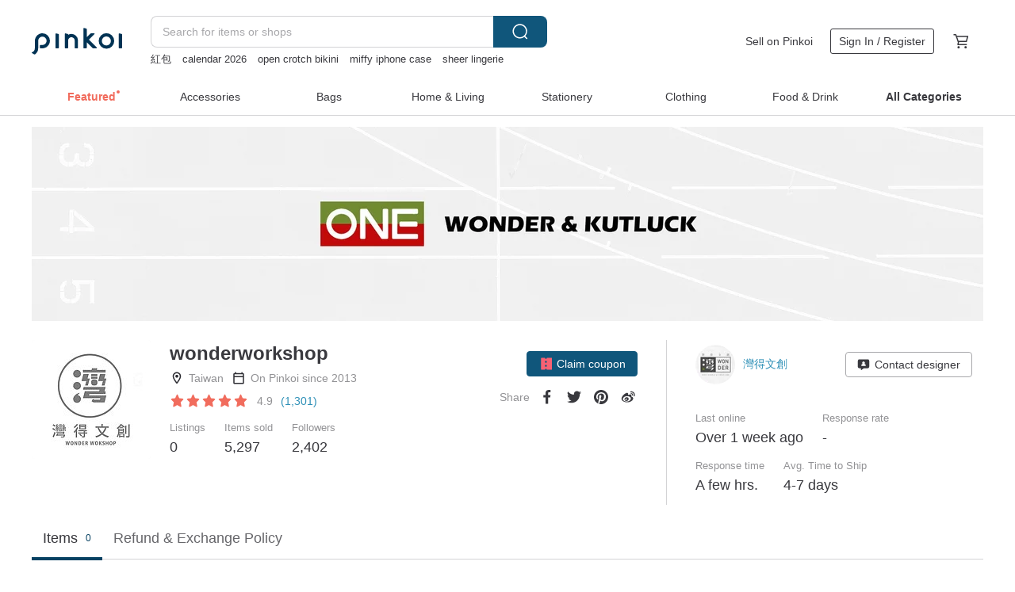

--- FILE ---
content_type: text/html; charset=utf-8
request_url: https://en.pinkoi.com/store/wonderworkshop
body_size: 18016
content:

<!doctype html>

<html lang="en" class="web no-js s-not-login s-en webkit" xmlns:fb="http://ogp.me/ns/fb#">
<head prefix="og: http://ogp.me/ns# fb: http://ogp.me/ns/fb# ilovepinkoi: http://ogp.me/ns/fb/ilovepinkoi#">
    <meta charset="utf-8">

    <title>wonderworkshop | Pinkoi |  Designer Brands</title>

    <meta http-equiv="x-dns-prefetch-control" content="on">
    <link rel="preconnect" href="//cdn01.pinkoi.com/">
    <link rel="preconnect" href="//cdn02.pinkoi.com/">
    <link rel="preconnect" href="//cdn03.pinkoi.com/">
    <link rel="preconnect" href="//cdn04.pinkoi.com/">
    <link rel="dns-prefetch" href="//cdn01.pinkoi.com/">
    <link rel="dns-prefetch" href="//cdn02.pinkoi.com/">
    <link rel="dns-prefetch" href="//cdn03.pinkoi.com/">
    <link rel="dns-prefetch" href="//cdn04.pinkoi.com/">

    <link rel="dns-prefetch" href="//app.link/">
    <link rel="dns-prefetch" href="//pinkoi.io/">

    <link rel="dns-prefetch" href="//www.google.com/">
    <link rel="dns-prefetch" href="//www.google.com.tw/">
    <link rel="dns-prefetch" href="//www.googleadservices.com/">
    <link rel="dns-prefetch" href="//www.googletagmanager.com/">
    <link rel="dns-prefetch" href="//www.google-analytics.com/">

    <link rel="preconnect" href="//browser.sentry-cdn.com/">
    <link rel="dns-prefetch" href="//browser.sentry-cdn.com/">

    <meta name="X-Recruiting" content="We are hiring Engineers! https://en.pinkoi.com/about/careers">
    <meta name="p:domain_verify" content="2d6e38b756134beaa07d8685e3243325"/>
    <meta name="baidu-site-verification" content="GqnNPF3SXy">
    <meta name="alexaVerifyID" content="lUqc5Zq8BWufEkGayQxWKGUHKPg">

    <meta name="robots" content="noarchive">

    <meta property="wb:webmaster" content="a59386c74f5b7d01">
    <link rel="alternate" type="application/rss+xml" title="Pinkoi Read Zine" href="http://feeds.feedburner.com/pinkoi-magazine">    
    <meta name="description" content="">
    <meta property="og:url" content="https://en.pinkoi.com/store/wonderworkshop"><link rel="canonical" href="https://en.pinkoi.com/store/wonderworkshop"><link rel="alternate" hreflang="zh-Hant" href="https://www.pinkoi.com/store/wonderworkshop"><link rel="alternate" hreflang="zh-Hant-HK" href="https://hk.pinkoi.com/store/wonderworkshop"><link rel="alternate" hreflang="zh-Hans" href="https://cn.pinkoi.com/store/wonderworkshop"><link rel="alternate" hreflang="en" href="https://en.pinkoi.com/store/wonderworkshop"><link rel="alternate" hreflang="th" href="https://th.pinkoi.com/store/wonderworkshop"><link rel="alternate" hreflang="ja" href="https://jp.pinkoi.com/store/wonderworkshop"><link rel="alternate" hreflang="ko" href="https://kr.pinkoi.com/store/wonderworkshop">
    <meta property="og:title" content="wonderworkshop | Pinkoi |  Designer Brands">
    <meta property="og:description" content="">
    <meta property="og:image" content="http://cdn01.pinkoi.com/store/wonderworkshop/logo/original.jpg">

    <link rel="alternate" href="android-app://com.pinkoi/http/en.pinkoi.com/store/wonderworkshop">
    <meta name="twitter:card" content="gallery">
    <meta name="twitter:site" content="@pinkoi">
    <meta name="twitter:creator" content="@pinkoi">
    <meta name="twitter:image0:src" content="https://cdn01.pinkoi.com/product/S8vkDT2t/0/800x0.jpg">
    <meta name="twitter:image1:src" content="https://cdn01.pinkoi.com/product/G2QFunzZ/0/800x0.jpg">
    <meta name="twitter:image2:src" content="https://cdn01.pinkoi.com/product/3ML5Rdan/0/800x0.jpg">
    <meta name="twitter:image3:src" content="https://cdn01.pinkoi.com/product/2S3dcTvX/0/800x0.jpg">
    <meta name="twitter:image4:src" content="https://cdn01.pinkoi.com/product/guMaJgc8/0/800x0.jpg">
    <meta name="twitter:image5:src" content="https://cdn01.pinkoi.com/product/WCnA3sP6/0/800x0.jpg">
    <meta name="twitter:domain" content="pinkoi.com">
    <meta name="twitter:app:name:iphone" content="Pinkoi">
    <meta name="twitter:app:name:ipad" content="Pinkoi">
    <meta name="twitter:app:name:googleplay" content="Pinkoi">
    <meta name="twitter:app:url:iphone" content="pinkoi://www.pinkoi.com/store/wonderworkshop?deepref=twitter">
    <meta name="twitter:app:url:ipad" content="pinkoi://www.pinkoi.com/store/wonderworkshop?deepref=twitter">
    <meta name="twitter:app:url:googleplay" content="pinkoi://www.pinkoi.com/store/wonderworkshop?deepref=twitter">
    <meta name="twitter:app:id:iphone" content="id557252416">
    <meta name="twitter:app:id:ipad" content="id557252416">
    <meta name="twitter:app:id:googleplay" content="com.pinkoi">
    <meta property="fb:app_id" content="197994114318">
    <meta property="fb:admins" content="1150414893">
    <meta property="og:site_name" content="Pinkoi">
    <meta property="og:locale" content="en_US">

<link rel="apple-touch-icon" sizes="180x180" href="//cdn04.pinkoi.com/pinkoi.site/general/favicon/apple-touch-icon.png">
<link rel="icon" type="image/png" sizes="192x192" href="//cdn04.pinkoi.com/pinkoi.site/general/favicon/favicon_192x192.png">
<link rel="icon" type="image/png" sizes="32x32" href="//cdn04.pinkoi.com/pinkoi.site/general/favicon/favicon_32x32.png">
<link rel="icon" type="image/png" sizes="16x16" href="//cdn04.pinkoi.com/pinkoi.site/general/favicon/favicon_16x16.png">
<link rel="shortcut icon" href="//cdn04.pinkoi.com/pinkoi.site/general/favicon/favicon.ico">

    <link rel="manifest" href="/manifest.json">

        <link rel="stylesheet" href="https://cdn02.pinkoi.com/media/dist/css/intl/en-c94b9dde3d0c4ca6e0d0.css" media="all">    <link rel="stylesheet" href="https://cdn02.pinkoi.com/media/dist/css/core-96309d19bf5bb933f5a2.css" media="all">    <link rel="stylesheet" href="https://cdn02.pinkoi.com/media/dist/css/utilities-b0b13307880791fd4e08.css" media="all">    <link rel="stylesheet" href="https://cdn02.pinkoi.com/media/dist/css/react-common-modules-51d0e94fa5fc0b1616a1.css" media="all">    <link rel="stylesheet" href="https://cdn02.pinkoi.com/media/dist/dweb/components/header-be032420daa73f79254f.css" media="all">

        <link rel="stylesheet" href="https://cdn02.pinkoi.com/media/dist/pages/store-acac2430345bd39fb732.css" media="all">

    <script>
        dataLayer = [];
        dataLayer.push({'Device': 'Web'});
        dataLayer.push({ referrer: document.referrer || undefined });
            dataLayer.push({'User Type': 'Visitor'})

        dataLayer.push({'Locale': 'en'})
    </script>
    <script>
        (function(w,d,s,l,i){w[l]=w[l]||[];w[l].push({'gtm.start': new Date().getTime(),event:'gtm.js'});var f=d.getElementsByTagName(s)[0],j=d.createElement(s),dl=l!='dataLayer'?'&l='+l:'';j.async=true;j.src='https://www.googletagmanager.com/gtm.js?id='+i+dl;f.parentNode.insertBefore(j,f);})(window,document,'script','dataLayer','GTM-5ZZ325');
    </script>

<meta property="al:ios:url" content="pinkoi://en.pinkoi.com/store/wonderworkshop/">
<meta property="al:ios:app_store_id" content="557252416">
<meta property="al:ios:app_name" content="Pinkoi">

        <script>var PRODUCTION = true, DEBUG = false, NAMESPACE = 'pinkoi';</script>

    <script src="https://cdnjs.cloudflare.com/polyfill/v3/polyfill.min.js"></script>

        <script src="https://cdn02.pinkoi.com/media/dist/js/3rd_party_libs-1d45841f69.js"></script>    <script src="https://cdn02.pinkoi.com/media/dist/react-router-ab1e2f28d8e89a791d9a.js"></script>    <script src="https://cdn02.pinkoi.com/media/dist/settings-9529b5b3cb1a7259b983.js"></script>    <script src="https://cdn02.pinkoi.com/media/dist/market/tracking-3bcf9638434162b2f2ae.js"></script>    <script src="https://cdn02.pinkoi.com/media/dist/js/baselibs-5676685233.js"></script>
        <script src="//cdn02.pinkoi.com/media/js/amdintl_en.51d76a4e835bff7d80d50a807a31c1f9.js"></script>    <script src="//cdn02.pinkoi.com/media/js/intl_en.99c75f341ead1cffdd9f9998b497b04f.js"></script>

            <script src="//cdn02.pinkoi.com/media/js/sw.js"></script>

        <script src="https://cdn02.pinkoi.com/media/dist/pinkoi.env-40665e028d0eae926c1e.js"></script>    <script src="https://cdn02.pinkoi.com/media/dist/react-7babb4e2876391766020.js"></script>

    <script>
        require(['settings'], function({ default: settings }) {
            settings.set({
                GA_ACCOUNT: 'UA-15950179-1',
                is_ci_browser_testing: false,
                    production: true,
                    debug: false,
                referral_coins: {"bonus_points": 300, "equivalent_currency": "US$ 0.60"},
                uid: null,
                locale: "en",
                lang: "en",
                geo: 'US',
                facebook_language: "en_US",
                isCanTranship: false,
                currency: 'USD',
                currencyName: 'United States Dollar',
                currencyPattern: '¤#,##0.00',
                currencySymbol: 'US$',
                currencyDigits: '2',
                isAdmin: false,
                isReportTeam: false,
                isDRTeam: false,
                isBot: false,
                ipAddress: '3.16.136.217',
                videoAutoplayExp: 3,
                beacon: "20260130MsBGAY27Ws",
                experimentMap: {"psq_srp_pb_improvement_abexp": 3},
            });
        });
    </script>

    <script>
        require(['settings'], function({ default: settings }) {
            settings.set({
                user_property: {"beacon": "20260130MsBGAY27Ws", "country_code": "US", "lang": "en", "currency": "USD", "geo": "US", "city": "OH", "user_type": "visitor", "device": "web", "device_category": "desktop", "device_user_agent": "PC / Mac OS X 10.15.7 / ClaudeBot 1.0", "device_operating_system": "web", "device_operating_system_version": "", "ip": "3.16.136.217", "experiment": {"psq_srp_pb_improvement_abexp": 3}}
            })
        })
    </script>

    <script id='sentryScript' defer src="https://browser.sentry-cdn.com/5.18.1/bundle.min.js" integrity="sha384-4zdOhGLDdcXl+MRlpApt/Nvfe6A3AqGGBil9+lwFSkXNTv0rVx0eCyM1EaJCXS7r" crossorigin="anonymous"></script>

<script>
    require(['pinkoi.env'], function(pinkoiEnv) {
        function getIgnoreErrors(){
            var platform = "dweb";
            var BASE_IGNORE_ERRORS = [
                /'Headers' is undefined/,
                /errors.html#scripterror/,
                /'require' is undefined/,
                /define is not defined/,
                /require is not a function/,
                /define is not a function/,
                /require is not defined/,
                /Can't find variable: require/,
                /Can't find variable: \$/,
                /\$ is not defined/,
                /'\$' is undefined/,
                /ResizeObserver loop limit exceeded/,
                /ResizeObserver loop completed with undelivered notifications/,
                /SecurityError: Failed to register a ServiceWorker: No URL is associated with the caller's document./,
                /QuotaExceededError/,
                /SecurityError/,
                /Illegal invocation/,
                /Translation missing/,
                /IDBDatabase/,
                /instantSearchSDKJSBridgeClearHighlight/,
                /ChunkLoadError/,
                /Loading CSS chunk/,
                /^Non-Error promise rejection captured with value: Object Not Found Matching Id/,
                /^Product Page: flickr image download failed./,
                /UnknownError: Database deleted by request of the user/,
                /Can't find variable: gmo/,
                /Non-Error promise rejection captured with keys: currentTarget, detail, isTrusted, target/,
                /^NotFoundError: Failed to execute 'removeChild' on 'Node'/,
                /^HttpStatusError/,
                /^NetworkError/,
                /\(reading 'init'\)/,
                /^ResponseShapeError/,
            ];

            var PINKOI_APP_IOS_IGNORE_ERROR = [
                /Non-Error promise rejection captured with value: null/
            ];

            var errors = BASE_IGNORE_ERRORS;

            if( platform === 'in-app' && Modernizr.ios){
                errors = errors.concat(PINKOI_APP_IOS_IGNORE_ERROR);
            }

            if( platform === 'mweb' && Modernizr.ios && !Modernizr.safari){
                errors = errors.concat([
                    /undefined is not an object \(evaluating 'a\.O'\)/,
                ]);
            }

            return errors;
        }

        function initSentry(Sentry){
            Sentry.init({
                dsn: 'https://23e26b2e00934dcca75ce8ef95ce9e94@o385711.ingest.sentry.io/5218885',
                release: pinkoiEnv && pinkoiEnv.RELEASE_INFO ? pinkoiEnv.RELEASE_INFO : null,
                allowUrls: [
                    /https:\/\/([^?].+\.)?pinkoi\.com/
                ],
                denyUrls: [
                    /^file:\/\/\/.+$/,
                    /media\/dist\/firebase/,
                    /doubleclick\.net\/pagead\/viewthroughconversion/,
                    /analytics\.twitter\.com/,
                    /^chrome:\/\//i,
                    /^chrome-extension:\/\//i,
                ],
                ignoreErrors: getIgnoreErrors(),
            });

            Sentry.configureScope(function(scope) {
                scope.setUser({ id: null })
                scope.setTags({"platform": "dweb", "platform.lang": "en", "platform.geo": "US", "platform.currency": "USD", "user.group": "NB"})
            });
        }

        window.Sentry && initSentry(window.Sentry);
        !window.Sentry && sentryScript.addEventListener('load', function() { initSentry(window.Sentry) });
    });

</script>

    <script src="https://cdn02.pinkoi.com/media/dist/preinit-9c8c2f02127b9f2b2c8e.js"></script>
<script>
    require(['preinit']);
</script>

<script>
    function gadSetLocalStorage(name, value, expires) {
        var item = {
            value: value,
            expires: Date.now() + expires * 24 * 60 * 60 * 1000
        };

        try {
            localStorage.setItem(name, JSON.stringify(item));
        } catch (e) {
            console.error('Failed to set localStorage:', e);
        }
    }

    function gadGetLocalStorage(name) {
        try {
            var item = JSON.parse(localStorage.getItem(name));
        } catch (e) {
            return null;
        }

        if (!item || !item.value || !item.expires) {
            return null;
        }

        if (item.expires < Date.now()) {
            localStorage.removeItem(name);
            return null;
        }

        return item.value;
    }

    function gadGetPageviewCount() {
        return parseInt(gadGetLocalStorage('pageviewCount'));
    }

    function setPageviewCount() {
        var count = gadGetPageviewCount();

        if (!count || isNaN(count)) {
            count = 1;
        } else if (count >= 2) {
            return;
        } else {
            count++;
        }

        gadSetLocalStorage('pageviewCount', count, 30);
    }

    function sendConversionEventByPageviewCount(count) {
        if (count === 2) {
            if (window.gtag && typeof window.gtag === 'function') {
                window.gtag('event', 'over2pages');
            }
        }
    }

    (function() {
        setPageviewCount();
    })();
</script>

<script>
    window.addEventListener('load', function(event){
        sendConversionEventByPageviewCount(gadGetPageviewCount());
    });
</script>

    <script>
        require(['settings'],function({ default: settings }){

            var userInfo = {
                external_id: "20260130MsBGAY27Ws",
                client_user_agent: navigator.userAgent,
                client_ip_address: '3.16.136.217',
                fbp: null || null,
                fbc: ""  || null,
                ge: null,
                em: null,
            };

                !function(f,b,e,v,n,t,s){if(f.fbq)return;n=f.fbq=function(){n.callMethod?  n.callMethod.apply(n,arguments):n.queue.push(arguments)};if(!f._fbq)f._fbq=n; n.push=n;n.loaded=!0;n.version='2.0';n.queue=[];t=b.createElement(e);t.async=!0;t.src=v;s=b.getElementsByTagName(e)[0];s.parentNode.insertBefore(t,s)}(window, document,'script','//connect.facebook.net/en_US/fbevents.js');

                fbq('init', '886302098095315', userInfo);

            send('PageView',{
                new_beacon: Number(true)
            });

            function send(trackName, customData){

                var eventDateTime = new Date();
                var event_time = Math.floor(eventDateTime / 1000);
                var event_id = trackName + '_' + eventDateTime.getTime();

                var trackContentData = {
                    event_name: trackName,
                    event_time: event_time,
                    event_id: event_id,
                    action_source: 'website',
                    event_source_url: window.location.href,
                    user_data: userInfo,
                    custom_data: customData
                };

                fbq('track', trackName, customData, {
                    eventID: event_id
                });

                try {
                    var isBot = settings.get('isBot');
                    var isDebug = settings.get('debug');

                    if(isBot || isDebug){
                        return;
                    }

                    var endpoint = "/_log/fb";

                    var sendData = JSON.stringify(trackContentData);

                    if (navigator.sendBeacon) {
                        navigator.sendBeacon(endpoint, sendData);
                        return;
                    }

                    var xhr = new XMLHttpRequest();

                    xhr.open('POST', endpoint, true);
                    xhr.send(JSON.stringify(sendData));
                } catch (error) {
                    window.Sentry
                        && window.Sentry.captureException
                        && window.Sentry.captureException(error);
                }
            };
        })
    </script>

</head><body class="g-stat-notlogin">    

    <header id="gheader" class="g-header">
        <div class="g-wrap-expand">
            <div class="g-header-top g-flex g-items-center">
                <a class="logo " href="/" title="Asia’s cross-border design marketplace">
                        <svg height="24" viewBox="0 0 82 24" width="82" xmlns="http://www.w3.org/2000/svg"><path d="M36.019 5.4a5.95 5.95 0 0 1 5.95 5.95v6.639c0 .258-.21.468-.469.468h-2.038a.469.469 0 0 1-.468-.468V11.35a2.975 2.975 0 0 0-5.95 0v6.639c0 .258-.21.468-.47.468h-2.037a.469.469 0 0 1-.468-.468V5.36c0-.309.292-.533.59-.453l2.037.546c.205.055.347.24.347.452v.297A5.917 5.917 0 0 1 36.02 5.4zm15.872 5.21l7.048 7.048c.295.295.086.8-.331.8h-2.689a.937.937 0 0 1-.662-.275l-5.355-5.355v5.16c0 .26-.21.47-.469.47h-2.038a.469.469 0 0 1-.468-.47V.469c0-.307.292-.532.59-.452l2.038.546c.205.055.347.24.347.453v7.377l3.213-3.213a.937.937 0 0 1 .662-.274h2.915c.334 0 .501.403.265.64zm15.814 5.258a4.104 4.104 0 1 0 0-8.209 4.104 4.104 0 0 0 0 8.21zm0-11.137a7.033 7.033 0 1 1 0 14.065 7.033 7.033 0 0 1 0-14.065zm-57.972.071a6.827 6.827 0 0 1 6.778 6.778c.027 3.783-3.165 6.877-6.948 6.877H7.92a.469.469 0 0 1-.469-.468V15.89c0-.259.21-.468.469-.468h1.68c2.086 0 3.846-1.649 3.878-3.735a3.793 3.793 0 0 0-3.852-3.851c-2.085.031-3.734 1.792-3.734 3.878v6.574a6.817 6.817 0 0 1-2.744 5.471.944.944 0 0 1-1.038.067L.176 22.71c-.26-.15-.226-.538.058-.634 1.522-.518 2.623-2.018 2.623-3.788V11.75c0-3.782 3.094-6.975 6.876-6.948zm14.534.652c.205.055.347.24.347.453v12.082c0 .258-.21.468-.468.468h-2.038a.469.469 0 0 1-.469-.468V5.36c0-.309.292-.533.59-.453zm57.351 0c.205.055.348.24.348.453v12.082c0 .258-.21.468-.469.468H79.46a.469.469 0 0 1-.468-.468V5.36c0-.309.292-.533.59-.453z" fill="#003354" class="color"/></svg>
                </a>

                <div class="m-header-search">
                    <div class="m-header-search__form">
                        <form class="m-search-form" method="get" action="/search">
                            <input type="search" name="q" placeholder="Search for items or shops" value="" class="m-search-form__input" autocomplete="off" id="g-header-keyword" maxlength="256">
                            <button class="m-search-form__submit" type="submit">Search<svg xmlns="http://www.w3.org/2000/svg" width="24" height="24" viewBox="0 0 24 24"><path class="color" fill="#29242D" d="M18.409007 17.542742L21.3056 20.4385l-1.123 1.123-2.94094-2.940093c-1.551763 1.20398-3.499008 1.921493-5.61076 1.921493-5.056 0-9.169-4.113-9.169-9.168 0-5.056 4.113-9.169 9.169-9.169s9.169 4.113 9.169 9.169c0 2.372829-.906253 4.5381-2.390893 6.167842zM11.6309 3.7939c-4.18 0-7.581 3.401-7.581 7.581 0 4.18 3.401 7.58 7.581 7.58 4.18 0 7.581-3.4 7.581-7.58s-3.401-7.581-7.581-7.581z"/></svg></button>
                        </form>
                    </div>
                    <div id="g-header-search-trend" class="m-header-search__trend">
                            <a class="trend-link" href="/search?q=sexy lingerie">sexy lingerie</a>
                            <a class="trend-link" href="/search?q=crotchless">crotchless</a>
                            <a class="trend-link" href="/search?q=陶瓷">陶瓷</a>
                            <a class="trend-link" href="/search?q=wallet">wallet</a>
                            <a class="trend-link" href="/search?q=sheer lingerie">sheer lingerie</a>
                            <a class="trend-link" href="/search?q=calendar 2026">calendar 2026</a>
                            <a class="trend-link" href="/search?q=女性裸体艺术">女性裸体艺术</a>
                            <a class="trend-link" href="/search?q=crotchless panties">crotchless panties</a>
                    </div>
                </div>

                <div class="header-right g-pl-spacing-l">
                    <div class="header-right-inner">
                            <a href="/page/store-intro" class="tab" id="g-header-store-intro-link">Sell on Pinkoi</a>
                            <a class="login tab" history="login" data-click="login-modal" data-button-type="login">
                                <span class="border">Sign In / Register</span>
                            </a>
                            <a class="cart tab icon-hover" history="login" data-click="login-modal" data-button-type="cart"><svg height="20" viewBox="0 0 20 20" width="20" xmlns="http://www.w3.org/2000/svg"><path d="M17.494 4.552a.625.625 0 0 1 .105.546l-1.484 5.364a.625.625 0 0 1-.603.458H7.817l.03.088c.041.119.047.245.015.365l-.385 1.474h8.53v1.25h-9.34a.627.627 0 0 1-.605-.783l.543-2.072-2.603-7.405H2.153v-1.25h2.292c.265 0 .502.167.59.417l.457 1.302h11.505c.195 0 .38.09.497.246zM15.037 9.67l1.139-4.114H5.93L7.377 9.67zm-6.391 6.718a1.25 1.25 0 1 1-2.501 0 1.25 1.25 0 0 1 2.5 0zm7.361 0a1.25 1.25 0 1 1-2.5 0 1.25 1.25 0 0 1 2.5 0z" fill="#39393e" class="color"/></svg></a>
                    </div>
                </div>
            </div>
        </div>
        <nav id="m-navigation" class="m-navigation">
            <div class="m-navigation__dropdown-container">
                <div class="m-navigation__list-container">
                    <ul class="navigation navigation--col-8">

                                <li class="navigation__list navigation__campaign navigation__list--highlight">
                                        <div class="navigation__title navigation__title--bold navigation__title--salmon"><span class="navigation__title-inner">Featured</span></div>
                                </li>

                                <li class="navigation__list navigation__group_2">
                                        <a class="navigation__title navigation__title--link" href="/browse?catp=group_2&amp;ref_sec=topnavigation">Accessories</a>
                                </li>

                                <li class="navigation__list navigation__group_1">
                                        <a class="navigation__title navigation__title--link" href="/browse?catp=group_1&amp;ref_sec=topnavigation">Bags</a>
                                </li>

                                <li class="navigation__list navigation__group_5">
                                        <a class="navigation__title navigation__title--link" href="/browse?catp=group_5&amp;ref_sec=topnavigation">Home &amp; Living</a>
                                </li>

                                <li class="navigation__list navigation__group_3">
                                        <a class="navigation__title navigation__title--link" href="/browse?catp=group_3&amp;ref_sec=topnavigation">Stationery</a>
                                </li>

                                <li class="navigation__list navigation__group_0">
                                        <a class="navigation__title navigation__title--link" href="/browse?catp=group_0&amp;ref_sec=topnavigation">Clothing</a>
                                </li>

                                <li class="navigation__list navigation__group_10">
                                        <a class="navigation__title navigation__title--link" href="/browse?catp=group_10&amp;ref_sec=topnavigation">Food &amp; Drink</a>
                                </li>

                                <li class="navigation__list navigation__allCategory">
                                        <a class="navigation__title navigation__title--bold navigation__title--link" href="/browse?ref_sec=topnavigation">All Categories</a>
                                </li>
                    </ul>
                </div>
            </div>
        </nav>
    </header>
<div data-fast-check="store" id="store" class="n-store">

    <script type="application/ld+json">{"@context": "http://schema.org/", "@type": "Organization", "name": "wonderworkshop | Pinkoi |  Designer Brands", "url": "https://en.pinkoi.com/store/wonderworkshop", "logo": "https://cdn01.pinkoi.com/store/wonderworkshop/logo/3/150x150.jpg", "description": "", "aggregateRating": {"@type": "AggregateRating", "ratingValue": 5.0, "worstRating": 1, "bestRating": 5, "reviewCount": 1301}}</script>
    <script type="application/ld+json">{"@context": "https://schema.org", "@type": "BreadcrumbList", "itemListElement": [{"@type": "ListItem", "position": 1, "name": "Pinkoi", "item": "https://en.pinkoi.com"}, {"@type": "ListItem", "position": 2, "name": "Store", "item": "https://en.pinkoi.com/store"}, {"@type": "ListItem", "position": 3, "name": "wonderworkshop | Pinkoi |  Designer Brands", "item": "https://en.pinkoi.com/store/wonderworkshop"}]}</script>

    <div class="clr g-wrap-expand g-mb-spacing-l">
    </div>

    <section class="store-info">

            <div class="banner">
                <div class="padding">
                    <picture>
                        <source type="image/avif" srcset="https://cdn01.pinkoi.com/store/wonderworkshop/banner/321/1200x245.avif" />
                        <source type="image/webp" srcset="https://cdn01.pinkoi.com/store/wonderworkshop/banner/321/1200x245.webp" />
                        <img src="https://cdn01.pinkoi.com/store/wonderworkshop/banner/321/1200x245.jpg" alt=" Designer Brands - wonderworkshop">
                    </picture>
                </div>
            </div>
        <div class="info-block g-wrap-expand">
            <div class="info-top">
                <div class="left-info">
                    <div class="logo">

                            <picture>
                                <source type="image/avif" srcset="https://cdn01.pinkoi.com/store/wonderworkshop/logo/3/150x150.avif 1x https://cdn01.pinkoi.com/store/wonderworkshop/logo/3/300x300.avif 2x"/>
                                <source type="image/webp" srcset="https://cdn01.pinkoi.com/store/wonderworkshop/logo/3/150x150.webp 1x https://cdn01.pinkoi.com/store/wonderworkshop/logo/3/300x300.webp 2x"/>
                                <img
                                    src="https://cdn01.pinkoi.com/store/wonderworkshop/logo/3/150x150.jpg"
                                    srcset="https://cdn01.pinkoi.com/store/wonderworkshop/logo/3/300x300.jpg 2x"
                                    alt=" Designer Brands - wonderworkshop"
                                >
                            </picture>
                    </div>
                    <div class="infos">
                        <h1 class="shop-name">wonderworkshop</h1>
                        <div class="shop-info-list">
                            <div class="list">
                                <div class="icon"><svg xmlns="http://www.w3.org/2000/svg" width="24" height="24" viewBox="0 0 24 24" class="g-fill-current g-text-color-neutral-130"><path d="M12 2c3.87 0 7 3.13 7 7 0 5.25-7 13-7 13S5 14.25 5 9c0-3.87 3.13-7 7-7zM7 9c0 2.85 2.92 7.21 5 9.88 2.12-2.69 5-7 5-9.88 0-2.76-2.24-5-5-5S7 6.24 7 9zm5 2.5c-1.380712 0-2.5-1.119288-2.5-2.5s1.119288-2.5 2.5-2.5 2.5 1.119288 2.5 2.5-1.119288 2.5-2.5 2.5z"/></svg></div>
                                <div class="info">Taiwan</div>
                            </div>
                            <div class="list">
                                <div class="icon"><svg xmlns="http://www.w3.org/2000/svg" width="24" height="24" viewBox="0 0 24 24" class="g-fill-current g-text-color-neutral-130"><path d="M19.2 3.818182h-.9V2h-1.8v1.818182h-9V2H5.7v1.818182h-.9c-.99 0-1.8.818182-1.8 1.818182v14.545454C3 21.181818 3.81 22 4.8 22h14.4c.99 0 1.8-.818182 1.8-1.818182V5.636364c0-1-.81-1.818182-1.8-1.818182zm-.094737 16.277056H4.894737v-9.52381h14.210526v9.52381zm0-11.428571H4.894737V5.809524h14.210526v2.857143z"/></svg></div>
                                <div class="info">On Pinkoi since 2013</div>
                            </div>
                        </div>
                        <div class="shop-rating">

<div class="g-rating-star g-rating-star--50 g-rating-star--medium">
        <div class="score"><svg width="44" height="44" viewBox="0 0 44 44" fill="none" xmlns="http://www.w3.org/2000/svg"><path class="color" d="M13 40c-2 1-3 0-3-3l2-10-7-7c-2-2-1-3 1-4l10-1 4-9c1-3 3-3 4 0l4 9 10 1c2 1 3 2 1 4l-7 7 2 10c0 3-1 4-3 3l-9-5-9 5z" fill="#F16C5D"/></svg></div>
        <div class="score"><svg width="44" height="44" viewBox="0 0 44 44" fill="none" xmlns="http://www.w3.org/2000/svg"><path class="color" d="M13 40c-2 1-3 0-3-3l2-10-7-7c-2-2-1-3 1-4l10-1 4-9c1-3 3-3 4 0l4 9 10 1c2 1 3 2 1 4l-7 7 2 10c0 3-1 4-3 3l-9-5-9 5z" fill="#F16C5D"/></svg></div>
        <div class="score"><svg width="44" height="44" viewBox="0 0 44 44" fill="none" xmlns="http://www.w3.org/2000/svg"><path class="color" d="M13 40c-2 1-3 0-3-3l2-10-7-7c-2-2-1-3 1-4l10-1 4-9c1-3 3-3 4 0l4 9 10 1c2 1 3 2 1 4l-7 7 2 10c0 3-1 4-3 3l-9-5-9 5z" fill="#F16C5D"/></svg></div>
        <div class="score"><svg width="44" height="44" viewBox="0 0 44 44" fill="none" xmlns="http://www.w3.org/2000/svg"><path class="color" d="M13 40c-2 1-3 0-3-3l2-10-7-7c-2-2-1-3 1-4l10-1 4-9c1-3 3-3 4 0l4 9 10 1c2 1 3 2 1 4l-7 7 2 10c0 3-1 4-3 3l-9-5-9 5z" fill="#F16C5D"/></svg></div>
        <div class="score"><svg width="44" height="44" viewBox="0 0 44 44" fill="none" xmlns="http://www.w3.org/2000/svg"><path class="color" d="M13 40c-2 1-3 0-3-3l2-10-7-7c-2-2-1-3 1-4l10-1 4-9c1-3 3-3 4 0l4 9 10 1c2 1 3 2 1 4l-7 7 2 10c0 3-1 4-3 3l-9-5-9 5z" fill="#F16C5D"/></svg></div>
</div>

                            <button class="shop-rating__button" data-click="shop-review-modal">
                                <span class="shop-rating__score">4.9</span>
                                <span class="shop-rating__total">(1,301)</span>
                            </button>
                        </div>
                        <div class="shop-info-table">
                            <div class="block">
                                <div class="title">Listings</div>
                                <div class="content">0</div>
                            </div>
                                <div class="block">
                                    <div class="title">Items sold</div>
                                    <div class="content">5,297</div>
                                </div>
                            <div class="block">
                                <div class="title">Followers</div>
                                <div class="content">2,402</div>
                            </div>
                        </div>
                    </div>
                    <div class="actions">

    <div class="buttons">
        <div  class="m-follow-btn-placeholder-sm" data-bind="follow-store-toggle" data-sid="wonderworkshop" data-following="0" data-follow-coupon="1" data-shop-name="wonderworkshop">
            <!-- <a class="m-btn-shop-follow m-br-button m-br-button--sm m-br-button--primary" data-click="fav-store" data-sid="wonderworkshop" data-following="False">
                <div class="insider fav">
                    <i class="icon"><svg width="20" height="20" viewBox="0 0 20 20" xmlns="http://www.w3.org/2000/svg"><g fill="none" fill-rule="evenodd"><path fill="none" d="M0 0h20v20H0z"/><path class="color" fill="#839196" fill-rule="nonzero" d="M3 8.6h14v2.8H3z"/><path class="color" fill="#839196" fill-rule="nonzero" d="M11.4 3v14H8.6V3z"/></g></svg></i>
                    <span class="text">Follow</span>
                </div>
                <div class="insider unfav">
                    <i class="icon"><svg height="20" viewBox="0 0 20 20" width="20" xmlns="http://www.w3.org/2000/svg"><path d="M14.667 5.333l1.75 1.75-8.155 8.167L3 10l1.75-1.75 3.512 3.5z" fill="#39393e" class="color"/></svg></i>
                    <span class="text">Following</span>
                </div>
            </a> -->
        </div>
    </div>

                        <div class="shares">
                            <span class="title">Share</span>
                            <a class="share-button" data-click="social-share" data-share="facebook" rel="noopener"><svg xmlns="http://www.w3.org/2000/svg" width="9" height="17" viewBox="0 0 9 17"><path class="color" fill="#3C373E" d="M5.598345 8.97362H8.1413l.38064-2.933218H5.598346v-1.87273c0-.849234.237341-1.42794 1.463191-1.42794L8.625 2.739004V.115566C8.354454.079884 7.42649 0 6.346726 0c-2.254086 0-3.79732 1.366917-3.79732 3.877264v2.163138H0V8.97362h2.549407V16.5h3.048938V8.97362z"/></svg></a>
                            <a class="share-button" data-click="social-share" data-share="twitter" rel="noopener"><svg xmlns="http://www.w3.org/2000/svg" width="19" height="16" viewBox="0 0 19 16"><path class="color" fill="#3C373E" d="M5.96126 15.765957c7.174543 0 11.097488-6.067004 11.097488-11.325075 0-.173343 0-.346686-.008088-.511774C17.810983 3.367807 18.474244 2.66618 19 1.8655c-.695615.313668-1.44785.528283-2.240528.627336.808855-.495265 1.423585-1.271182 1.714772-2.203932-.752235.453994-1.585355.78417-2.475095.965768C15.287356.478757 14.276288 0 13.151979 0 11.000427 0 9.2533 1.782956 9.2533 3.978634c0 .313669.032354.619082.105151.907987C6.114943 4.721533 3.243508 3.136683 1.318433.72639.986803 1.312454.792678 1.997572.792678 2.72396c0 1.37849.687526 2.600145 1.739038 3.310026C1.89272 6.017478 1.294168 5.83588.768412 5.53872v.049527c0 1.931536 1.3427 3.532895 3.130268 3.904344-.323542.090799-.67135.140325-1.027245.140325-.250745 0-.493402-.024763-.736058-.07429.493401 1.58485 1.933163 2.732216 3.639846 2.765234-1.33461 1.064821-3.017028 1.700412-4.84504 1.700412-.315453 0-.622818-.016509-.930183-.05778 1.706684 1.13911 3.761175 1.799464 5.96126 1.799464"/></svg></a>
                            <a class="share-button" data-click="social-share" data-share="pinterest" rel="noopener"><svg xmlns="http://www.w3.org/2000/svg" width="18" height="18" viewBox="0 0 18 18"><path class="color" fill="#3C373E" d="M9.000295 0C4.029878 0 0 4.029433 0 8.999902c0 3.685227 2.216108 6.851164 5.387253 8.243136-.025322-.62845-.004526-1.382854.156659-2.066606.173058-.730656 1.158075-4.904016 1.158075-4.904016s-.2876-.574658-.2876-1.423986c0-1.333654.773122-2.329794 1.735835-2.329794.818584 0 1.214034.614872 1.214034 1.35117 0 .822955-.524817 2.053813-.79477 3.193881-.225475.954681.478699 1.733357 1.42055 1.733357 1.705264 0 2.853696-2.190066 2.853696-4.784886 0-1.972535-1.328576-3.44887-3.744968-3.44887-2.730101 0-4.430904 2.035905-4.430904 4.310005 0 .784055.231182 1.337065.593306 1.765173.166564.19667.189656.275784.129368.50158-.043167.16564-.142292.564293-.183359.722259-.059894.227961-.244565.309437-.450621.225271-1.257463-.513322-1.84316-1.890403-1.84316-3.438308 0-2.556575 2.156214-5.622077 6.432428-5.622077 3.436178 0 5.697683 2.486448 5.697683 5.155462 0 3.530542-1.962818 6.168134-4.856203 6.168134-.971635 0-1.885605-.525262-2.198724-1.121831 0 0-.522522 2.073625-.633193 2.473984-.19077.69392-.56431 1.387446-.905835 1.927993C7.259016 17.869849 8.114075 18 9.000295 18 13.97032 18 18 13.970567 18 8.999902 18 4.029432 13.970319 0 9.000295 0"/></svg></a>
                            <a class="share-button" data-click="social-share" data-share="weibo" rel="noopener"><svg xmlns="http://www.w3.org/2000/svg" width="20" height="16" viewBox="0 0 20 16"><path class="color" fill="#3C373E" d="M14.960086 7.402074c1.075529.337673 2.272472 1.154095 2.272472 2.592866 0 2.380875-3.392129 5.38006-8.49129 5.38006C4.851263 15.375.875 13.466818.875 10.328071c0-1.64092 1.026913-3.538503 2.795527-5.32908C6.0325 2.60903 8.786642 1.520299 9.82203 2.569408c.456988.462093.501116 1.262363.207677 2.217843-.153327.481525.446017.214768.446017.21603 1.908976-.809356 3.574375-.85655 4.183193.02347.324603.469412.29344 1.127092-.005734 1.88976-.138368.351049.042882.40556.306902.485563zM8.75149 14.250179c3.104174-.31067 5.456924-2.235003 5.25573-4.298394-.201444-2.06213-2.880791-3.48273-5.984965-3.171555-3.103676.310417-5.457173 2.234246-5.25573 4.29688.201942 2.062886 2.88129 3.48273 5.984965 3.17307zm9.594742-12.591832v-.000253c1.232096 1.380726 1.56393 3.262914 1.038381 4.914182-.00025.00101-.00025.002523-.00025.003028-.122162.381081-.527043.590045-.903752.466635-.378205-.12341-.584635-.532504-.462722-.9151l-.00025-.000252c.374715-1.17378.137122-2.512865-.737213-3.494338-.87583-.981474-2.166514-1.35675-3.359219-1.100593-.387928.08404-.769374-.166818-.851896-.55875-.08327-.392187.164296-.778568.551726-.862607h.000498c1.676867-.360892 3.493349.16606 4.724697 1.548048zM16.454956 3.38583l-.00025-.000253c.60084.673076.761397 1.589437.504607 2.393998-.104711.329345-.452999.50853-.7781.40329-.324853-.1065-.502363-.459569-.397652-.787904h-.000499c.126152-.393448.04712-.84166-.24607-1.171257-.29319-.328336-.726243-.453007-1.12564-.367453v-.000505c-.33283.07344-.661173-.143095-.732726-.479759-.071801-.33843.14111-.671056.475188-.742982.816992-.175903 1.701798.080002 2.301142.752825zM9.061882 8.367395c-1.47717-.389157-3.146807.356097-3.788284 1.67373-.653445 1.343626-.021441 2.835395 1.470686 3.322977 1.54598.504491 3.367696-.268775 4.001445-1.718903.624774-1.418077-.15532-2.877795-1.683848-3.277804zm-1.128134 3.43175c-.30017.484807-.943144.697304-1.427556.47345-.477181-.219816-.617793-.783362-.317373-1.256054.296431-.470673.917715-.680646 1.398387-.476478.486157.209721.641727.76923.346542 1.259083zm.989018-1.285328c-.10845.188269-.348537.278618-.536518.20013-.184989-.07672-.242829-.287199-.137869-.471935.108201-.183474.339063-.273318.523304-.199373.187482.069402.254796.282151.151083.471178z"/></svg></a>
                        </div>
                    </div>
                </div>
                <div class="right-reply">
                    <div class="reply-top g-flex white-space-norwap g-items-start">

                        <div class="shop-avatar g-flex-1">
                            <picture>
                                <source type="image/avif" srcset="https://cdn01.pinkoi.com/user/wonderworkshop/avatar/2076/50x50.avif" />
                                <source type="image/webp" srcset="https://cdn01.pinkoi.com/user/wonderworkshop/avatar/2076/50x50.webp" />
                                <img src="https://cdn01.pinkoi.com/user/wonderworkshop/avatar/2076/50x50.jpg" class="avatar"/>
                            </picture>
                            <a href="/user/wonderworkshop" class="nick">灣得文創</a>
                        </div>
                        <div class="btn-wrapper g-flex-1">
                            <a class="m-br-button m-br-button--sm m-br-button--secondary" data-click="message-modal">
                                <div class="insider">
                                    <i class="icon"><svg height="20" viewBox="0 0 20 20" width="20" xmlns="http://www.w3.org/2000/svg"><path d="M5.803 15.867H3.566A2.565 2.565 0 0 1 1 13.304V4.286a2.566 2.566 0 0 1 2.566-2.564h12.867A2.566 2.566 0 0 1 19 4.286v9.018a2.566 2.566 0 0 1-2.567 2.563h-5.978l-3.86 2.761a.5.5 0 0 1-.792-.406zM8.56 8.962a2.678 2.678 0 0 0-2.178 2.632c0 .341.276.618.618.618h6a.619.619 0 0 0 .619-.619 2.678 2.678 0 0 0-2.179-2.63 2.143 2.143 0 1 0-2.88 0z" fill="#39393e" class="color"/></svg></i>
                                    <span class="text">Contact designer</span>
                                </div>
                            </a>
                        </div>
                    </div>
                    <div class="shop-info-table">
                            <div class="block">
                                <div class="title">Last online</div>
                                <div class="content">Over 1 week ago</div>
                            </div>
                            <div class="block">
                                <div class="title">Response rate</div>
                                <div class="content">-</div>
                            </div>
                            <div class="block">
                                <div class="title">Response time</div>
                                <div class="content">A few hrs.</div>
                            </div>
                            <div class="block">
                                <div class="title">Avg. Time to Ship</div>
                                <div class="content">4-7 days</div>
                            </div>
                    </div>
                </div>
            </div>

        </div>
    </section>

    <div class="store-container">
        <div class="store-tab js-store-tab">
            <div class="store-tab-fix">
                <div class="tab-wrap g-wrap-expand">
                    <ul class="store-tab-ul">
                        <li class="active" data-click="tab" data-tab="product">Items<span class="num">0</span></li>
                            <li class="" data-click="tab" data-tab="policy">Refund &amp; Exchange Policy</li>
                    </ul>

    <div class="buttons">
        <div  class="m-follow-btn-placeholder-sm" data-bind="follow-store-toggle" data-sid="wonderworkshop" data-following="0" data-follow-coupon="1" data-shop-name="wonderworkshop">
            <!-- <a class="m-btn-shop-follow m-br-button m-br-button--sm m-br-button--primary" data-click="fav-store" data-sid="wonderworkshop" data-following="False">
                <div class="insider fav">
                    <i class="icon"><svg width="20" height="20" viewBox="0 0 20 20" xmlns="http://www.w3.org/2000/svg"><g fill="none" fill-rule="evenodd"><path fill="none" d="M0 0h20v20H0z"/><path class="color" fill="#839196" fill-rule="nonzero" d="M3 8.6h14v2.8H3z"/><path class="color" fill="#839196" fill-rule="nonzero" d="M11.4 3v14H8.6V3z"/></g></svg></i>
                    <span class="text">Follow</span>
                </div>
                <div class="insider unfav">
                    <i class="icon"><svg height="20" viewBox="0 0 20 20" width="20" xmlns="http://www.w3.org/2000/svg"><path d="M14.667 5.333l1.75 1.75-8.155 8.167L3 10l1.75-1.75 3.512 3.5z" fill="#39393e" class="color"/></svg></i>
                    <span class="text">Following</span>
                </div>
            </a> -->
        </div>
    </div>

                </div>
            </div>
        </div>

        <section class="tab-section product active" data-tab="product">
                <div id="promo_section" class="g-wrap-expand g-mt-spacing-xl">
                        <div id="campaign_cards_section"></div>
                </div>
            <div class="store-product g-wrap-expand js-store-product">
                <div id="shopProducts"><div class="products--placeholder"></div></div>
            </div>
        </section>
            <section class="tab-section policy " data-tab="policy">
                <div class="g-wrap-expand">
                    <div id="storePolicy" class="store-policy"></div>
                </div>
            </section>
    </div>
</div>

    <footer id="g-footer" class="g-footer">
        <div class="g-wrap-expand">
                <div class="g-footer-links">
                    <ul class="g-footer-links__wrapper">
                        <li class="g-footer-links__item g-footer-links__item--subject">
                            <div class="g-footer-links__title">Discover Design</div>
                        </li>
                        <li class="g-footer-links__item">
                            <a class="g-footer-links__link" href="/browse">All Categories</a>
                        </li>
                        <li class="g-footer-links__item">
                            <a class="g-footer-links__link" href="/magz">Pinkoi Zine</a>
                        </li>
                                <li class="g-footer-links__item"><a class="g-footer-links__link" href="/store/pinkoi-giftcard">Pinkoi Gift Cards</a></li>
                        <li class="g-footer-links__item">
                            <a class="g-footer-links__link" href="/wall">Wall</a>
                        </li>
                        <li class="g-footer-links__item">
                            <a class="g-footer-links__link" href="/window">Window</a>
                        </li>
                    </ul>
                    <ul class="g-footer-links__wrapper">
                        <li class="g-footer-links__item g-footer-links__item--subject">
                            <div class="g-footer-links__title">For Sellers</div>
                        </li>
                        <li class="g-footer-links__item">
                            <a id="g-footer-store-intro-link" class="g-footer-links__link" href="/page/store-intro">Sell on Pinkoi</a>
                        </li>
                        <li class="g-footer-links__item">
                            <a class="g-footer-links__link" target="_blank" href="https://pinkoi.zendesk.com/hc/en-us/categories/115001189988" rel="nofollow noreferrer noopener">Shop FAQ</a>
                        </li>
                    </ul>
                    <ul class="g-footer-links__wrapper">
                        <li class="g-footer-links__item g-footer-links__item--subject">
                            <div class="g-footer-links__title">Help/Policies</div>
                        </li>
                        <li class="g-footer-links__item">
                            <a class="g-footer-links__link" target="_blank" href="https://pinkoi.zendesk.com/hc/en-us" rel="nofollow noreferrer noopener">FAQ/Help</a>
                        </li>

                        <li class="g-footer-links__item">
                            <a class="g-footer-links__link" href="https://bit.ly/3bXWy3q">Bulk Purchases</a>
                        </li>

                        <li class="g-footer-links__item">
                            <a class="g-footer-links__link" target="_blank" href="https://pinkoi.zendesk.com/hc/en-us/categories/360000284393" rel="nofollow noreferrer noopener">Announcements</a>
                        </li>
                            <li class="g-footer-links__item">
                                <a class="g-footer-links__link" href="/policy#~b">Terms &amp; Policies</a>
                            </li>
                        <li class="g-footer-links__item">
                            <a class="g-footer-links__link" href="/policy#~a">Privacy Policy</a>
                        </li>
                        <li class="g-footer-links__item">
                            <a class="g-footer-links__link" href="/policy#~g">Returns Policy</a>
                        </li>
                        <li class="g-footer-links__item">
                            <a class="g-footer-links__link" href="/page/loyalty_program">Rewards Program &amp; P Coins</a>
                        </li>
                    </ul>
                    <ul class="g-footer-links__wrapper">
                        <li class="g-footer-links__item g-footer-links__item--subject">
                            <div class="g-footer-links__title">About Pinkoi</div>
                        </li>
                        <li class="g-footer-links__item">
                            <a class="g-footer-links__link" href="/about">About Us</a>
                        </li>
                        <li class="g-footer-links__item">
                            <a class="g-footer-links__link" href="/about/press">Press</a>
                        </li>
                        <li class="g-footer-links__item">
                            <a class="g-footer-links__link" href="/about/esg">Pinkoi ESG</a>
                        </li>
                        <li class="g-footer-links__item">
                            <a class="g-footer-links__link" href="/about/mascot">Pinkoi Mascot</a>
                        </li>
                        <li class="g-footer-links__item">
                            <a class="g-footer-links__link" href="/about/careers">Careers</a>
                        </li>
                        <li class="g-footer-links__item"><a class="g-footer-links__link" href="https://www.iichi.com/" target="_blank" rel="noreferrer noopener">iichi.com</a></li>
                    </ul>
                    <div class="g-footer-links__wrapper g-footer-links__wrapper--share">
                        <ul>
                            <li class="g-footer-links__item g-footer-links__item--subject">
                                <div class="g-footer-links__title">Follow Pinkoi</div>
                            </li>
                                <li class="g-footer-links__item g-footer-links__item--share">
                                    <a class="g-footer-links__link" href="https://www.instagram.com/ilovepinkoi" target="_blank" rel="nofollow noreferrer noopener">
                                        <span class="g-footer-icon"><svg width="40" height="40" viewBox="0 0 40 40" fill="none" xmlns="http://www.w3.org/2000/svg" ><circle cx="20" cy="20" r="20" fill="#66666A"/><path fill-rule="evenodd" clip-rule="evenodd" d="M20.0625 12C17.771 12 17.4837 12.0097 16.5837 12.0508C15.6857 12.0917 15.0723 12.2344 14.5356 12.443C13.9808 12.6586 13.5102 12.9471 13.0411 13.4161C12.5721 13.8852 12.2836 14.3558 12.068 14.9106C11.8594 15.4473 11.7167 16.0607 11.6758 16.9587C11.6347 17.8587 11.625 18.146 11.625 20.4375C11.625 22.729 11.6347 23.0163 11.6758 23.9163C11.7167 24.8143 11.8594 25.4277 12.068 25.9644C12.2836 26.5192 12.5721 26.9898 13.0411 27.4589C13.5102 27.9279 13.9808 28.2164 14.5356 28.4321C15.0723 28.6406 15.6857 28.7833 16.5837 28.8242C17.4837 28.8653 17.771 28.875 20.0625 28.875C22.354 28.875 22.6413 28.8653 23.5413 28.8242C24.4393 28.7833 25.0527 28.6406 25.5894 28.4321C26.1442 28.2164 26.6148 27.9279 27.0839 27.4589C27.5529 26.9898 27.8414 26.5192 28.0571 25.9644C28.2656 25.4277 28.4083 24.8143 28.4492 23.9163C28.4903 23.0163 28.5 22.729 28.5 20.4375C28.5 18.146 28.4903 17.8587 28.4492 16.9587C28.4083 16.0607 28.2656 15.4473 28.0571 14.9106C27.8414 14.3558 27.5529 13.8852 27.0839 13.4161C26.6148 12.9471 26.1442 12.6586 25.5894 12.443C25.0527 12.2344 24.4393 12.0917 23.5413 12.0508C22.6413 12.0097 22.354 12 20.0625 12ZM20.0625 13.5203C22.3154 13.5203 22.5823 13.5289 23.472 13.5695C24.2946 13.607 24.7414 13.7444 25.0387 13.86C25.4325 14.013 25.7136 14.1959 26.0088 14.4912C26.3041 14.7864 26.487 15.0675 26.64 15.4613C26.7556 15.7586 26.893 16.2054 26.9305 17.028C26.9711 17.9177 26.9797 18.1846 26.9797 20.4375C26.9797 22.6904 26.9711 22.9573 26.9305 23.847C26.893 24.6696 26.7556 25.1164 26.64 25.4137C26.487 25.8075 26.3041 26.0886 26.0088 26.3838C25.7136 26.6791 25.4325 26.862 25.0387 27.015C24.7414 27.1306 24.2946 27.268 23.472 27.3055C22.5824 27.3461 22.3156 27.3547 20.0625 27.3547C17.8094 27.3547 17.5426 27.3461 16.653 27.3055C15.8304 27.268 15.3836 27.1306 15.0863 27.015C14.6925 26.862 14.4114 26.6791 14.1162 26.3838C13.8209 26.0886 13.638 25.8075 13.485 25.4137C13.3694 25.1164 13.232 24.6696 13.1945 23.847C13.1539 22.9573 13.1453 22.6904 13.1453 20.4375C13.1453 18.1846 13.1539 17.9177 13.1945 17.028C13.232 16.2054 13.3694 15.7586 13.485 15.4613C13.638 15.0675 13.8209 14.7864 14.1162 14.4912C14.4114 14.1959 14.6925 14.013 15.0863 13.86C15.3836 13.7444 15.8304 13.607 16.653 13.5695C17.5427 13.5289 17.8096 13.5203 20.0625 13.5203ZM20.0625 16.1047C17.6696 16.1047 15.7297 18.0446 15.7297 20.4375C15.7297 22.8304 17.6696 24.7703 20.0625 24.7703C22.4554 24.7703 24.3953 22.8304 24.3953 20.4375C24.3953 18.0446 22.4554 16.1047 20.0625 16.1047ZM20.0625 23.25C18.5092 23.25 17.25 21.9908 17.25 20.4375C17.25 18.8842 18.5092 17.625 20.0625 17.625C21.6158 17.625 22.875 18.8842 22.875 20.4375C22.875 21.9908 21.6158 23.25 20.0625 23.25ZM25.579 15.9336C25.579 15.3744 25.1256 14.921 24.5664 14.921C24.0073 14.921 23.554 15.3744 23.554 15.9336C23.554 16.4927 24.0073 16.946 24.5664 16.946C25.1256 16.946 25.579 16.4927 25.579 15.9336Z" fill="white"/></svg ></span>
                                    </a>
                                </li>
                                <li class="g-footer-links__item g-footer-links__item--share">
                                    <a class="g-footer-links__link" href="https://www.facebook.com/ilovepinkoi" target="_blank" rel="nofollow noreferrer noopener">
                                        <span class="g-footer-icon"><svg width="40" height="40" viewBox="0 0 40 40" fill="none" xmlns="http://www.w3.org/2000/svg" ><circle cx="20" cy="20" r="20" fill="#66666A"/><path fill-rule="evenodd" clip-rule="evenodd" d="M21.5983 20.9736H24.1413L24.5219 18.0404H21.5983V16.1677C21.5983 15.3184 21.8357 14.7397 23.0615 14.7397L24.625 14.739V12.1156C24.3545 12.0799 23.4265 12 22.3467 12C20.0926 12 18.5494 13.3669 18.5494 15.8773V18.0404H16V20.9736H18.5494V28.5H21.5983V20.9736Z" fill="white"/></svg></span>
                                    </a>
                                </li>
                                <li class="g-footer-links__item g-footer-links__item--share">
                                    <a class="g-footer-links__link" href="https://www.pinterest.com/pinkoi/" target="_blank" rel="nofollow noreferrer noopener">
                                        <span class="g-footer-icon"><svg width="40" height="40" viewBox="0 0 40 40" fill="none" xmlns="http://www.w3.org/2000/svg" ><circle cx="20" cy="20" r="20" fill="#66666A"/><path fill-rule="evenodd" clip-rule="evenodd" d="M20.0003 10C14.4776 10 10 14.4771 10 19.9999C10 24.0946 12.4623 27.6123 15.9858 29.1589C15.9577 28.4607 15.9808 27.6224 16.1599 26.8627C16.3522 26.0509 17.4467 21.4138 17.4467 21.4138C17.4467 21.4138 17.1271 20.7753 17.1271 19.8316C17.1271 18.3498 17.9861 17.2429 19.0558 17.2429C19.9653 17.2429 20.4047 17.9261 20.4047 18.7442C20.4047 19.6586 19.8216 21.0262 19.5217 22.293C19.2711 23.3537 20.0535 24.2189 21.1 24.2189C22.9948 24.2189 24.2708 21.7855 24.2708 18.9024C24.2708 16.7107 22.7946 15.0703 20.1097 15.0703C17.0763 15.0703 15.1865 17.3324 15.1865 19.8592C15.1865 20.7304 15.4434 21.3448 15.8457 21.8205C16.0308 22.039 16.0565 22.1269 15.9895 22.3778C15.9415 22.5619 15.8314 23.0048 15.7858 23.1803C15.7192 23.4336 15.514 23.5242 15.2851 23.4306C13.8879 22.8603 13.2371 21.3302 13.2371 19.6103C13.2371 16.7697 15.6329 13.3635 20.3842 13.3635C24.2022 13.3635 26.715 16.1263 26.715 19.0918C26.715 23.0147 24.5341 25.9453 21.3192 25.9453C20.2396 25.9453 19.2241 25.3617 18.8762 24.6988C18.8762 24.6988 18.2956 27.0029 18.1727 27.4477C17.9607 28.2187 17.5456 28.9893 17.1662 29.5899C18.0656 29.8554 19.0156 30 20.0003 30C25.5226 30 30 25.5229 30 19.9999C30 14.4771 25.5226 10 20.0003 10Z" fill="white"/></svg></span>
                                    </a>
                                </li>
                                <li class="g-footer-links__item g-footer-links__item--share">
                                    <a class="g-footer-links__link" href="https://twitter.com/Pinkoi" target="_blank" rel="nofollow noreferrer noopener">
                                        <span class="g-footer-icon"><svg width="40" height="40" viewBox="0 0 40 40" fill="none" xmlns="http://www.w3.org/2000/svg"><circle cx="20" cy="20" r="20" fill="#66666A"/><g clip-path="url(#clip0_11_5785)"><path d="M16.9772 28.2188C24.1453 28.2188 28.067 22.2787 28.067 17.1291C28.067 16.9621 28.0633 16.7914 28.0558 16.6244C28.8187 16.0727 29.4771 15.3893 30 14.6064C29.2895 14.9225 28.5351 15.1289 27.7627 15.2187C28.576 14.7311 29.185 13.9653 29.4768 13.063C28.7116 13.5164 27.8748 13.8363 27.0023 14.0089C26.4144 13.3842 25.6371 12.9706 24.7906 12.832C23.9441 12.6935 23.0754 12.8376 22.319 13.2422C21.5626 13.6467 20.9606 14.2892 20.606 15.0703C20.2513 15.8514 20.1639 16.7275 20.3571 17.5632C18.8078 17.4855 17.2921 17.083 15.9083 16.3819C14.5245 15.6808 13.3035 14.6967 12.3244 13.4935C11.8268 14.3514 11.6745 15.3666 11.8986 16.3328C12.1226 17.299 12.7061 18.1437 13.5305 18.6951C12.9116 18.6754 12.3062 18.5088 11.7645 18.2089V18.2572C11.7639 19.1575 12.0752 20.0303 12.6453 20.7271C13.2155 21.4239 14.0094 21.9018 14.892 22.0795C14.3187 22.2363 13.717 22.2592 13.1334 22.1463C13.3825 22.9206 13.8671 23.5978 14.5196 24.0834C15.1721 24.5691 15.9599 24.8389 16.7731 24.8552C15.3925 25.9397 13.6871 26.5279 11.9314 26.5252C11.6201 26.5247 11.3091 26.5056 11 26.468C12.7835 27.6122 14.8582 28.2199 16.9772 28.2188Z" fill="white"/></g><defs><clipPath id="clip0_11_5785" ><rect width="19" height="19" fill="white" transform="translate(11 11)"/></clipPath></defs></svg></span>
                                    </a>
                                </li>
                                <li class="g-footer-links__item g-footer-links__item--share">
                                    <a class="g-footer-links__link" href="https://www.tiktok.com/@pinkoijp" target="_blank" rel="nofollow noreferrer noopener">
                                        <span class="g-footer-icon"><svg width="40" height="40" viewBox="0 0 40 40" fill="none" xmlns="http://www.w3.org/2000/svg"><circle cx="20" cy="20" r="20" fill="#66666A"/><path d="M24.5157 10H21.3136V22.942C21.3136 24.4841 20.0821 25.7507 18.5495 25.7507C17.0169 25.7507 15.7853 24.4841 15.7853 22.942C15.7853 21.4276 16.9895 20.1884 18.4674 20.1333V16.8841C15.2106 16.9391 12.5833 19.6101 12.5833 22.942C12.5833 26.3015 15.2653 29 18.5768 29C21.8883 29 24.5704 26.2739 24.5704 22.942V16.3058C25.7746 17.187 27.2524 17.7101 28.8124 17.7377V14.4884C26.4041 14.4058 24.5157 12.4232 24.5157 10Z" fill="white"/></svg></span>
                                    </a>
                                </li>
                        </ul>
                        <div class="g-footer-links__download">
                            <div class="g-footer-links__item g-footer-links__item--subject">
                                    <h4 class="g-footer-links__title">Stay up to date on the latest designs</h4>
                            </div>
                            <div class="g-mt-spacing-m">
                                <a class="g-footer-download" href="/app">
                                    <img class="g-footer-icon g-footer-icon--download m-libs-lazy" data-src="//cdn04.pinkoi.com/pinkoi.site/logo/pinkoi-bimi2.svg" alt="pinkoi download"/>
                                    Download the Pinkoi app
                                </a>
                                <img class="g-footer-qrcode m-libs-lazy" data-src="//cdn04.pinkoi.com/pinkoi.site/footer-qrcode.svg" alt="pinkoi qrcode"/>
                            </div>
                        </div>
                    </div>
                </div>
            <div class="g-footer-static">
                <div>
                    <a class="g-footer-static__logo" href="/">
                        <img width="82px" height="24px" alt="Pinkoi Logo" src="//cdn04.pinkoi.com/pinkoi.site/general/logo/pinkoi_logo_2019.svg" loading="lazy">
                    </a>
                    <p class="g-footer-static__slogan">Design the way you are.</p>
                </div>
                <div class="g-footer-static__right">
                    <p class="g-footer-copyright">
                        &copy; 2026 Pinkoi. All Rights Reserved.
                    </p>
                    <div class="g-footer-static__actions">
                        <a id="g-switch-mobile" class="g-footer-static__switch g-footer-static__switch--mobile">
                            <span class="g-footer-icon g-footer-icon--switch"><svg xmlns="http://www.w3.org/2000/svg" width="24" height="24" viewBox="0 0 24 24"><path class="color" fill="#29242D" d="M4.6875 15.3438h9.313v1.5h-.883l.633 2.531h-5.001l.633-2.531h-4.695c-.931 0-1.687-.757-1.687-1.687v-8.844c0-.931.756-1.688 1.687-1.688h13.125c.931 0 1.688.757 1.688 1.688v3.058h-1.5v-3.058c0-.104-.084-.188-.188-.188H4.6875c-.104 0-.187.084-.187.188v8.844c0 .105.082.187.187.187zM20 19.375h-4c-.552 0-1-.448-1-1v-7.001c0-.552.448-1 1-1h4c.552 0 1 .448 1 1v7.001c0 .552-.448 1-1 1zm-4-7.251v5.501h3.999L20 12.124h-4z"/></svg></span>
                            <span class="g-footer-static__text">Switch to Mobile Version</span>
                        </a>
                            <a class="g-footer-static__switch intl" data-click="g-switch-intl" data-testid="dweb-footer-locale">
                                <span class="g-footer-icon g-footer-icon--switch"><svg xmlns="http://www.w3.org/2000/svg" width="24" height="24" viewBox="0 0 24 24"><path class="color" fill="#29242D" d="M14.6885 17.9102c.394-.716.715-1.583.94-2.561h1.931c-.676 1.118-1.675 2.015-2.871 2.561zm-8.248-2.561h1.931c.225.978.546 1.845.94 2.561-1.196-.546-2.195-1.443-2.871-2.561zm2.871-9.26c-.394.717-.715 1.584-.94 2.561h-1.931c.676-1.117 1.675-2.014 2.871-2.561zm2.689-.589c.67 0 1.573 1.182 2.089 3.15h-4.179c.516-1.968 1.419-3.15 2.09-3.15zm-6.5 6.5c0-.571.081-1.122.22-1.651h2.365c-.055.534-.085 1.084-.085 1.651 0 .566.03 1.117.085 1.65h-2.365c-.139-.528-.22-1.079-.22-1.65zm4.096 1.65c-.059-.519-.096-1.068-.096-1.65 0-.582.037-1.131.096-1.651h4.807c.059.52.097 1.069.097 1.651 0 .582-.038 1.131-.097 1.65h-4.807zm2.404 4.85c-.671 0-1.574-1.184-2.09-3.151h4.179c-.516 1.967-1.419 3.151-2.089 3.151zm6.5-6.5c0 .571-.082 1.122-.221 1.65h-2.365c.055-.533.086-1.084.086-1.65 0-.567-.031-1.117-.086-1.651h2.365c.139.529.221 1.08.221 1.651zm-.941-3.35h-1.931c-.225-.977-.546-1.844-.94-2.561 1.196.547 2.195 1.444 2.871 2.561zm-5.559-4.65c-4.418 0-8 3.582-8 8s3.582 8 8 8c4.417 0 8-3.582 8-8s-3.583-8-8-8z"/></svg></span>
                                <span class="g-footer-static__text">English</span>
                            </a>
                    </div>
                </div>
            </div>
        </div>
    </footer>

    <div id="g_mod_modal" class="g_mod_modal gmodal"><div class="wrap_"></div></div>

    <div id="fb-root"></div>

        <script src="https://cdn02.pinkoi.com/media/dist/dweb/components/navigation-cf101f1f18aaadb0bff1.js"></script>

    <link rel="stylesheet" href="https://cdn02.pinkoi.com/media/dist/app/postinit-7ff4954257b3708d87cc.css" media="all">
    <script src="https://cdn02.pinkoi.com/media/dist/app/postinit-025a41b2d261a80c8f13.js" defer ></script>

<script>
window.addEventListener('DOMContentLoaded', function() {
    require(['app/postinit'], function(postinit) {
        postinit.init({
            campaignPopupProps: null,
            searchTrends: [{"text": "\u7d05\u5305", "link": "/search?q=\u7d05\u5305"}, {"text": "calendar 2026", "link": "/search?q=calendar 2026"}, {"text": "open crotch bikini", "link": "/search?q=open crotch bikini"}, {"text": "miffy iphone case", "link": "/search?q=miffy iphone case"}, {"text": "sheer lingerie", "link": "/search?q=sheer lingerie"}, {"text": "\u53f0\u7063\u5305\u5305", "link": "/search?q=\u53f0\u7063\u5305\u5305"}, {"text": "\u5973\u6027\u88f8\u4f53\u827a\u672f", "link": "/search?q=\u5973\u6027\u88f8\u4f53\u827a\u672f"}, {"text": "sexy taiwan lingerie", "link": "/search?q=sexy taiwan lingerie"}]
        });
    })
})
</script>

    <script>
        require(['dweb/components/navigation'], function(navigation) {
            if ($('#m-navigation').length > 0) {
                navigation.init([{"id": "campaign", "nav": {"title": "Featured", "type": "text", "style": "highlight", "detect": "new"}, "dropdown": {"type": "campaign", "bannerLinks": [{"title": "Pinkoi Taiwan Souvenir Collection", "link": "/topic/taiwan-souvenir-en", "image": "https://cdn04.pinkoi.com/pinkoi.site/topic/top_navi_1741942871_QysDa5_720x120.jpeg", "type": "banner"}, {"title": "Pinkoi Stationery Planet \u6587\u5177\u60d1\u661f", "link": "/topic/stationeryplanet_en", "image": "https://cdn04.pinkoi.com/pinkoi.site/topic/top_navi_1715303138_kc6ZxH_720x120.jpeg", "type": "banner"}, {"title": "The Ultimate Pinkoi Gift Guide", "link": "/topic/giftguides-en", "image": "https://cdn04.pinkoi.com/pinkoi.site/topic/top_navi_1697538668_rhmVwz_720x120.jpeg", "type": "banner"}, {"title": "Perfect Picks: Birthday Gift Collection", "link": "/topic/birthdaygift-en", "image": "https://cdn04.pinkoi.com/pinkoi.site/topic/top_navi_1604563763_tMegM5_720x120.jpeg", "type": "banner"}], "textLinks": []}}, {"id": "group_2", "nav": {"title": "Accessories", "type": "link", "style": "", "link": "/browse?catp=group_2\u0026ref_sec=topnavigation"}, "dropdown": {"type": "highlightCategory", "hlIndex": 0}}, {"id": "group_1", "nav": {"title": "Bags", "type": "link", "style": "", "link": "/browse?catp=group_1\u0026ref_sec=topnavigation"}, "dropdown": {"type": "highlightCategory", "hlIndex": 1}}, {"id": "group_5", "nav": {"title": "Home \u0026 Living", "type": "link", "style": "", "link": "/browse?catp=group_5\u0026ref_sec=topnavigation"}, "dropdown": {"type": "highlightCategory", "hlIndex": 2}}, {"id": "group_3", "nav": {"title": "Stationery", "type": "link", "style": "", "link": "/browse?catp=group_3\u0026ref_sec=topnavigation"}, "dropdown": {"type": "highlightCategory", "hlIndex": 3}}, {"id": "group_0", "nav": {"title": "Clothing", "type": "link", "style": "", "link": "/browse?catp=group_0\u0026ref_sec=topnavigation"}, "dropdown": {"type": "highlightCategory", "hlIndex": 4}}, {"id": "group_10", "nav": {"title": "Food \u0026 Drink", "type": "link", "style": "", "link": "/browse?catp=group_10\u0026ref_sec=topnavigation"}, "dropdown": {"type": "highlightCategory", "hlIndex": 5}}, {"id": "allCategory", "nav": {"title": "All Categories", "type": "link", "style": "bold", "link": "/browse?ref_sec=topnavigation"}, "dropdown": {"type": "allCategory"}}]);
            }
        });
    </script>

        <script src="https://cdn02.pinkoi.com/media/dist/react-router-ab1e2f28d8e89a791d9a.js"></script>    <script src="https://cdn02.pinkoi.com/media/dist/pages/store-d13b8ac8508caef104dc.js"></script>

    <script>
        require(['settings', 'pages/store'], function({default: settings}, app) {
            settings.set({"PAGE_TITLE": "wonderworkshop", "PAGE_OWNER": "wonderworkshop", "PAGE_OWNER_NAME": "wonderworkshop", "HTTP_REFERER": null, "dayoff_notes": [], "ENABLE_FOLLOW_SHOP_COUPON_POPUP_SID": "wonderworkshop"});

            app.init({"sid": "wonderworkshop", "shopFollowing": false, "hasActiveFollowerCoupon": true, "shopFollowCouponMessage": "US$ 1.02", "featuredTids": ["S8vkDT2t", "G2QFunzZ", "3ML5Rdan", "2S3dcTvX", "guMaJgc8", "WCnA3sP6"], "featuredItems": [], "showViewAll": false, "shopName": "wonderworkshop", "shopReviewTotal": 1301, "shop": {"vacation_dict": null, "announcement": null, "announcement_modified_time": null, "story": "", "policy": [{"style": "title", "items": ["Refunds \u0026 Exchanges"]}, {"style": "text", "items": ["If you have any questions about the item, we recommend that you contact the designer before purchasing. A conversation beforehand can sufficiently reduce the potential time, energy and expenses needed for the refund and exchange process."]}, {"style": "bold_text", "items": ["Refund requests should be made within 7 days after receiving the order."]}, {"style": "text", "items": ["Designers reserve the right to decline a refund request if it is not made within the 7 day period after the order arrives at the customer or if it does not meet the terms outlined in the Pinkoi Return Policy. We recommend that you contact the designer before requesting a refund. "]}, {"style": "bold_text", "items": ["Designers reserve the right to decline refund requests for the following product types:"]}, {"style": "bulleted_list", "items": ["Customized products", "Opened personal hygiene products"]}, {"style": "bold_text", "items": ["Refund process"]}, {"style": "bulleted_list", "items": ["Once the designer receives a request, they will contact the customer within 2 working days."]}, {"style": "bulleted_list", "items": ["Once the designer approves the refund, please return the refund item(s) within 2 working days and send a message to the designer via Chats to notify them. Please also attach the name of the courier and the tracking number."]}, {"style": "bulleted_list", "items": ["Once the designer receives the refund item(s), they will verify and complete the refund within 2 working days."]}, {"style": "bold_text", "items": ["This shop provides exchanges"]}, {"style": "bulleted_list", "items": ["Exchange requests should be discussed with the designer via Chats within 7 days after the order arrives.", "The designer will determine whether or not to provide an exchange based on the product type and existing stock. We recommend that you contact the designer via Chats before requesting an exchange."]}, {"style": "bulleted_list", "items": ["Once the designer approves the exchange, please return the item(s) within 2 working days."]}, {"style": "bulleted_list", "items": ["Once the designer receives and verifies the condition of the item(s), they will send the agreed upon exchange item(s) to you within 8 working days."]}], "story_translation_box": null, "storeName": "wonderworkshop", "iVacation": "\u003csvg xmlns=\"http://www.w3.org/2000/svg\" width=\"24\" height=\"24\" viewBox=\"0 0 24 24\"\u003e\u003cpath class=\"color\" fill=\"#29242D\" d=\"M21.001224 19.569234l-1.428342 1.428342-6.441681-6.441681 1.428342-1.428342 6.441681 6.441681zM13.12 3c2.59 0 5.18.99 7.15 2.96L5.97 20.27c-3.95-3.95-3.95-10.36 0-14.31l.01-.01C7.96 3.98 10.54 3 13.12 3zM6.14 17.27l1.39-1.38c-1.18-1.65-1.88-3.53-2.07-5.44-.3.85-.46 1.74-.46 2.67 0 1.49.4 2.91 1.14 4.15zm2.84-2.84l5.45-5.45c-1.53-1.01-3.28-1.56-5.08-1.56-.59 0-1.17.06-1.75.18-.48 2.33.03 4.78 1.38 6.83zm1.47-8.97c1.91.19 3.78.89 5.43 2.07l1.39-1.39C16.03 5.4 14.61 5 13.12 5c-.93 0-1.82.16-2.67.46z\"/\u003e\u003c/svg\u003e", "iArrowDown": "\u003csvg height=\"14\" viewBox=\"0 0 14 14\" width=\"14\" xmlns=\"http://www.w3.org/2000/svg\"\u003e\u003cpath d=\"M12 5.191L7 10 2 5.191 3.239 4l3.76 3.617L10.761 4z\" fill=\"#39393e\" class=\"color\"/\u003e\u003c/svg\u003e", "shareImage": "//cdn01.pinkoi.com/store/wonderworkshop/logo/3/150x150.jpg", "flagshipEntrance": null, "curationEntrance": [], "pda_icon_config": null}});
            /* shop for old way init */
        });

    </script>

</body></html>
